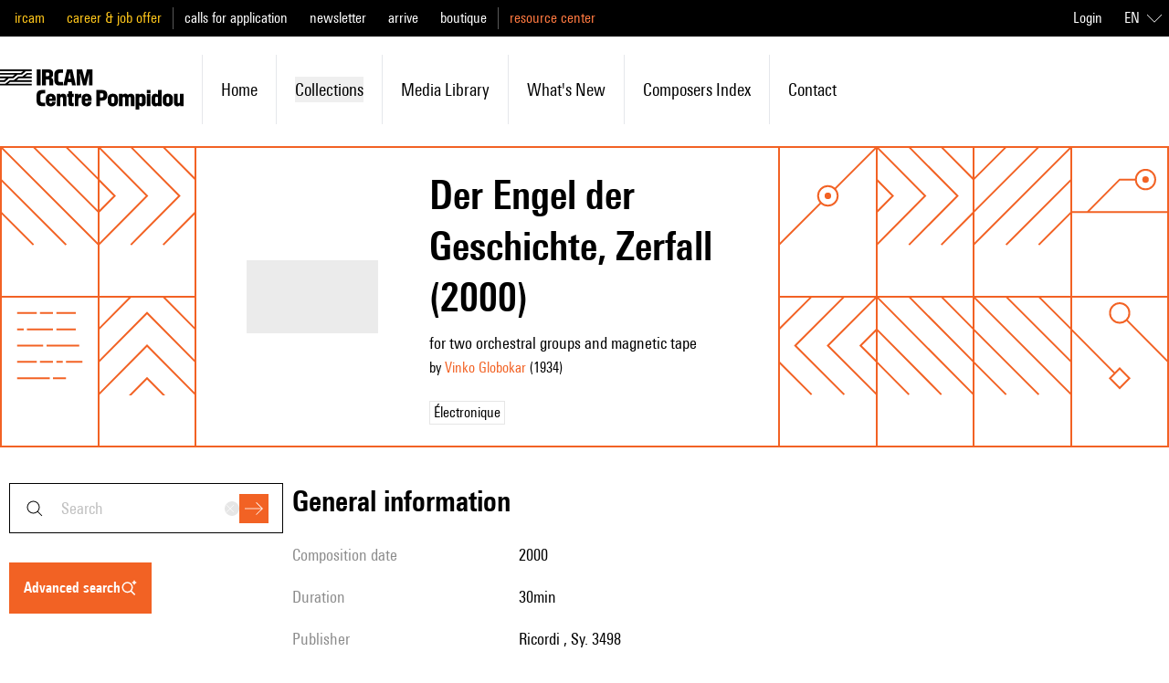

--- FILE ---
content_type: text/javascript; charset=utf-8
request_url: https://brahms.ircam.fr/_nuxt/W7n5Tw4d.js
body_size: 1573
content:
import{d as D,y as H,e as M,c as u,o as t,E as r,J as n,w as b,C as o,aR as B,a,b as s,aB as E,G as F,D as c,F as x,r as g,O as N}from"#entry";import{_ as z}from"./anljFUHu.js";import{_ as I}from"./DuHyLnMa.js";import{u as P,p as R}from"./BKpYdddh.js";import{u as $}from"./Bjbwvnd3.js";const j=""+new URL("orange_square.BOPFIeDE.png",import.meta.url).href,O={class:"relative"},V={class:"relative h-full w-full"},q={key:0,class:"absolute -inset-0.5 border-2 border-shade-900 bg-white"},G=["alt"],S=["src","alt"],J={key:1,class:"absolute -inset-12 -z-10 bg-shade-300"},U=["src","alt"],Y={key:0,class:"absolute bottom-1 left-0 right-0.5 top-0 border-b-2 border-r-2 border-shade-900 opacity-0 transition-opacity duration-300 ease-out group-hover:opacity-100"},A={class:"absolute bottom-4 left-4 z-10 mx-4 flex items-center bg-white p-1 text-sm"},K={key:0,class:"mx-2"},Q={key:1,class:"mx-2 first-letter:uppercase"},W={class:"flex h-40 flex-col items-center gap-1 p-4"},X=["innerHTML"],Z=["innerHTML"],_=["innerHTML"],ee={key:3,class:"font-sans"},te=["innerHTML"],se=["innerHTML"],re={class:"flex"},oe={key:0,class:"first-letter:uppercase"},ae={key:0},ne={key:4,class:"font-sans text-sm text-shade-500"},ce={key:0},le={key:1},ie={class:"flex flex-wrap"},ue=D({__name:"Resource",props:{resource:{type:Object,required:!0},byPersons:{type:Boolean,default:!1}},setup(e){const{formatToFullDate:k}=P(),v=e,{te:w,locale:d}=H(),m=M(()=>v.resource.type==="Collection"),{goToResource:y}=$();return(h,l)=>{const f=E,L=z,T=B,p=I;return t(),u(p,{class:n(["cursor-pointer",r(m)?"group":""]),onClick:l[0]||(l[0]=i=>r(y)(e.resource))},{default:b(()=>[e.resource?(t(),u(T,{key:0,to:r(y)(e.resource),external:e.resource.type?.toLowerCase()==="article"},{default:b(()=>[a("div",O,[a("div",V,[a("div",{class:n(["relative z-10 -mx-0.5 -mt-0.5 h-52 overflow-hidden border-2 border-transparent group-hover:border-shade-900 md:h-60",r(m)?"transition-all duration-200 ease-out group-hover:-translate-x-2 group-hover:-translate-y-2 transform-gpu":""])},[e.resource.image?(t(),s("div",q,[e.resource.image.isIcon?(t(),s("img",{key:0,src:j,alt:e.resource.type,class:"center bg-white p-4"},null,8,G)):(t(),s("img",{key:1,class:n(["h-full w-full",e.resource.image?.centered?"object-scale-down p-4":"object-cover"]),src:e.resource.image?.url,alt:e.resource.image?.alt},null,10,S))])):o("",!0),e.resource.image&&e.resource.image?.centered?(t(),s("div",J,[l[1]||(l[1]=a("div",{class:"inset absolute z-10 h-full w-full bg-shade-alpha-900"},null,-1)),e.resource.image.isIcon?(t(),u(f,{key:0,type:e.resource.type,class:"h-5/6 bg-white p-4"},null,8,["type"])):(t(),s("img",{key:1,class:"-z-10 h-full w-full object-fill blur-3xl",src:e.resource.image?.url,alt:e.resource.image?.alt},null,8,U))])):o("",!0)],2),l[2]||(l[2]=a("div",{class:"absolute -inset-x-px inset-y-0 border-b-2 border-shade-900 transition-opacity duration-300 ease-out"},null,-1)),r(m)?(t(),s("div",Y)):o("",!0)]),a("div",A,[F(f,{type:e.resource.type,class:"h-6 w-6"},null,8,["type"]),r(w)(`resource.type.${e.resource.type?.toLowerCase()}`)?(t(),s("span",K,c(h.$t(`resource.type.${e.resource.type?.toLowerCase()}`)),1)):(t(),s("span",Q,c(e.resource.type),1))])]),a("section",W,[r(d)==="fr"?(t(),s("h4",{key:0,class:n(["text-xs text-center font-black first-letter:uppercase",e.resource.type==="work"?"italic":""]),innerHTML:e.resource.title},null,10,X)):r(d)==="en"&&!e.resource.titleEn?(t(),s("h4",{key:1,class:n(["text--xs text-center font-black first-letter:uppercase",e.resource.type==="work"?"italic":""]),innerHTML:e.resource.title},null,10,Z)):(t(),s("h4",{key:2,class:n(["text-xs text-center font-black transition-colors duration-200 ease-in-out group-hover:text-primary-400",e.resource.type==="work"?"italic":""]),innerHTML:e.resource.titleEn},null,10,_)),e.resource.type!=="book"?(t(),s("div",ee,[r(d)==="en"&&e.resource.cardDescriptionEn?(t(),s("p",{key:0,class:"text-ellipsis text-sm",innerHTML:e.resource.cardDescriptionEn.slice(0,100)},null,8,te)):e.resource.cardDescription?(t(),s("p",{key:1,class:n("text-sm text-ellipsis"),innerHTML:e.resource.cardDescription.slice(0,100)},null,8,se)):o("",!0)])):o("",!0),a("div",re,[e.byPersons||e.resource.type==="workcourse"?(t(),s("span",oe,c(h.$t("labels.by"))+" ",1)):o("",!0),(t(!0),s(x,null,g(e.resource.cardPersons?.slice(0,e.resource.type==="livre"?1:3),(i,C)=>(t(),s("p",{class:n([e.byPersons?"":"cursor-pointer text-primary-400","transition-colors duration-200 ease-in-out hover:text-primary-100"])},[N(c(i.firstName)+" "+c(i.lastName),1),C!==e.resource.cardPersons.length-1&&e.resource.type!=="livre"?(t(),s("span",ae,", ")):o("",!0)],2))),256))]),e.resource.cardDate?(t(),s("div",ne,[["audio","video","collection"].includes(e.resource.type)?(t(),s("span",ce,c(r(k)(e.resource.cardDate)),1)):(t(),s("span",le,c(r(R)(e.resource.cardDate).getFullYear()),1))])):o("",!0),a("div",ie,[(t(!0),s(x,null,g(e.resource.tags,i=>(t(),u(L,{key:i.label,tag:i},null,8,["tag"]))),128))])])]),_:1},8,["to","external"])):o("",!0)]),_:1},8,["class"])}}}),be=Object.assign(ue,{__name:"CardResource"});export{be as _};


--- FILE ---
content_type: text/javascript; charset=utf-8
request_url: https://brahms.ircam.fr/_nuxt/DmW5uJPZ.js
body_size: 663
content:
const e=`
id
          firstName
          lastName
          slug
          photo {
            getUrl
          }
`,t=`
title
titleEn
text
textFr
textEn
date
type
slug
authors{
firstName
lastName
}
toc {
  title
  anchor
  children {
    title
    anchor
    children {
      title
      anchor
    }
  }
}
image {
  getUrl
}
composer {
  ${e}
}
cardImage {
  url
  isIcon
  alt
  centered
}
cardTitle
cardTitleEn
cardDescription
cardDescriptionEn
cardPersons{
  firstName
  lastName
}
`,s=()=>`query analyses {
    analyses {
    ${t}
    }
  }`,a=()=>`query analysisBySlug($slug: String!) {
  analysisBySlug(slug: $slug) {
    ${t}
  }
  }`,l=()=>`query definitionBySlug($slug: String!) {
  definitionBySlug(slug: $slug) {
    name
    text
  }
  }`;export{s as a,l as b,t as c,a as g};
